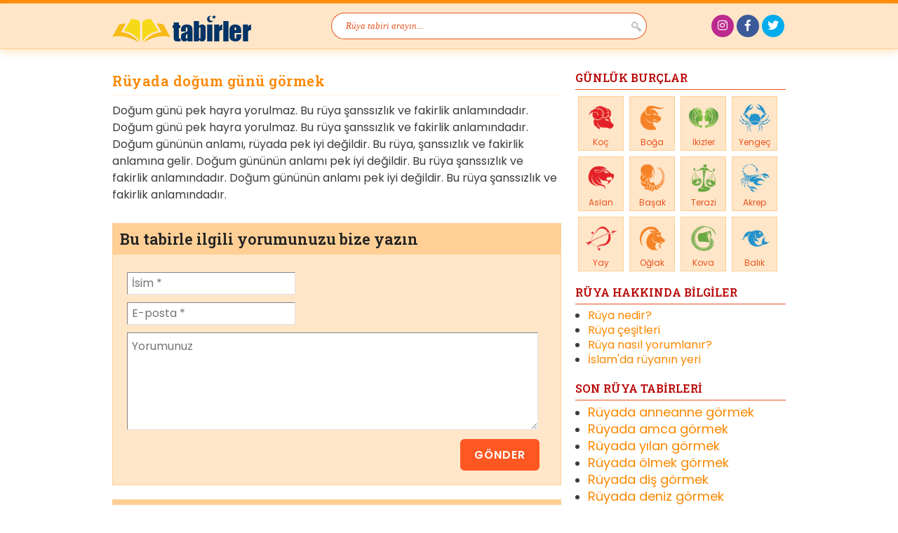

--- FILE ---
content_type: text/html
request_url: https://www.tabirler.net/ruyada-dogum-gunu-gormek.html
body_size: 7745
content:
<!doctype html>
<html lang="tr">
	<head>
		<meta charset="UTF-8" />
		<meta http-equiv="X-UA-Compatible" content="IE=edge,chrome=1">
		<meta name="viewport" content="width=device-width,initial-scale=1">
		<meta name="theme-color" content="#bb0808">
		<meta name="msapplication-navbutton-color" content="#bb0808">
		<meta name="apple-mobile-web-app-status-bar-style" content="#bb0808">
		<link href="https://www.tabirler.net/wp-content/themes/mydream/images/favicon.ico" rel="shortcut icon">
		<!-- <link rel="stylesheet" href="https://www.tabirler.net/wp-content/themes/mydream/style.css?v=1325460856" type="text/css"> -->
<link rel="stylesheet" type="text/css" href="//www.tabirler.net/wp-content/cache/wpfc-minified/esyq2kgn/4pbem.css" media="all"/>
		<meta name="google-site-verification" content="063IV10R2BBk6Ty1EcZIytO0_TK11jBYND9sMQ56NFI">
		<link rel="preconnect" href="https://fonts.gstatic.com">
		<link href="https://fonts.googleapis.com/css2?family=Poppins:wght@400;500;600&family=Roboto+Slab:wght@400;600&display=swap" rel="stylesheet">
		<link rel="stylesheet" href="https://use.fontawesome.com/releases/v5.0.9/css/all.css" integrity="sha384-5SOiIsAziJl6AWe0HWRKTXlfcSHKmYV4RBF18PPJ173Kzn7jzMyFuTtk8JA7QQG1" crossorigin="anonymous">
		<script src='//www.tabirler.net/wp-content/cache/wpfc-minified/km4la7cv/4pbem.js' type="e2e94a9fd8a0cca9cdc3b259-text/javascript"></script>
<!-- <script src="https://www.tabirler.net/wp-content/themes/mydream/js/jquery.1.7.2.min.js"></script> -->

		<!-- <script type="text/javascript" src="https://www.tabirler.net/wp-content/themes/mydream/js/custom.js"></script> -->
<meta name='robots' content='index, follow, max-image-preview:large, max-snippet:-1, max-video-preview:-1' />

	<!-- This site is optimized with the Yoast SEO plugin v26.7 - https://yoast.com/wordpress/plugins/seo/ -->
	<title>Rüyada doğum günü görmek ne anlama gelir, nasıl tabir edilir?</title>
	<meta name="description" content="Doğum günü pek hayra yorulmaz. Bu rüya şanssızlık ve fakirlik anlamındadır. Doğum günü pek hayra yorulmaz. Bu rüya şanssızlık ve fakirlik anlamındadır." />
	<link rel="canonical" href="https://www.tabirler.net/ruyada-dogum-gunu-gormek.html" />
	<meta property="og:locale" content="tr_TR" />
	<meta property="og:type" content="article" />
	<meta property="og:title" content="Rüyada doğum günü görmek ne anlama gelir, nasıl tabir edilir?" />
	<meta property="og:description" content="Doğum günü pek hayra yorulmaz. Bu rüya şanssızlık ve fakirlik anlamındadır. Doğum günü pek hayra yorulmaz. Bu rüya şanssızlık ve fakirlik anlamındadır." />
	<meta property="og:url" content="https://www.tabirler.net/ruyada-dogum-gunu-gormek.html" />
	<meta property="og:site_name" content="Rüya tabirleri" />
	<meta property="article:publisher" content="https://www.facebook.com/tabirler" />
	<meta property="article:published_time" content="2012-06-23T18:16:59+00:00" />
	<meta name="author" content="editor" />
	<meta name="twitter:card" content="summary_large_image" />
	<meta name="twitter:creator" content="@tabirler" />
	<meta name="twitter:site" content="@tabirler" />
	<meta name="twitter:label1" content="Yazan:" />
	<meta name="twitter:data1" content="editor" />
	<meta name="twitter:label2" content="Tahmini okuma süresi" />
	<meta name="twitter:data2" content="1 dakika" />
	<script type="application/ld+json" class="yoast-schema-graph">{"@context":"https://schema.org","@graph":[{"@type":"Article","@id":"https://www.tabirler.net/ruyada-dogum-gunu-gormek.html#article","isPartOf":{"@id":"https://www.tabirler.net/ruyada-dogum-gunu-gormek.html"},"author":{"name":"editor","@id":"https://www.tabirler.net/#/schema/person/f8d3a2498abaf28fc2650ab9ee9b8aec"},"headline":"Rüyada doğum günü görmek","datePublished":"2012-06-23T18:16:59+00:00","mainEntityOfPage":{"@id":"https://www.tabirler.net/ruyada-dogum-gunu-gormek.html"},"wordCount":112,"commentCount":0,"articleSection":["Tabirler"],"inLanguage":"tr","potentialAction":[{"@type":"CommentAction","name":"Comment","target":["https://www.tabirler.net/ruyada-dogum-gunu-gormek.html#respond"]}]},{"@type":"WebPage","@id":"https://www.tabirler.net/ruyada-dogum-gunu-gormek.html","url":"https://www.tabirler.net/ruyada-dogum-gunu-gormek.html","name":"Rüyada doğum günü görmek ne anlama gelir, nasıl tabir edilir?","isPartOf":{"@id":"https://www.tabirler.net/#website"},"datePublished":"2012-06-23T18:16:59+00:00","author":{"@id":"https://www.tabirler.net/#/schema/person/f8d3a2498abaf28fc2650ab9ee9b8aec"},"description":"Doğum günü pek hayra yorulmaz. Bu rüya şanssızlık ve fakirlik anlamındadır. Doğum günü pek hayra yorulmaz. Bu rüya şanssızlık ve fakirlik anlamındadır.","inLanguage":"tr","potentialAction":[{"@type":"ReadAction","target":["https://www.tabirler.net/ruyada-dogum-gunu-gormek.html"]}]},{"@type":"WebSite","@id":"https://www.tabirler.net/#website","url":"https://www.tabirler.net/","name":"Rüya tabirleri","description":"İslami rüya tabirleri için geniş ansiklopedik kaynak","potentialAction":[{"@type":"SearchAction","target":{"@type":"EntryPoint","urlTemplate":"https://www.tabirler.net/?s={search_term_string}"},"query-input":{"@type":"PropertyValueSpecification","valueRequired":true,"valueName":"search_term_string"}}],"inLanguage":"tr"},{"@type":"Person","@id":"https://www.tabirler.net/#/schema/person/f8d3a2498abaf28fc2650ab9ee9b8aec","name":"editor","image":{"@type":"ImageObject","inLanguage":"tr","@id":"https://www.tabirler.net/#/schema/person/image/","url":"https://secure.gravatar.com/avatar/fc7d5cbd446f5ec6b4975b88208871ad597c00166dcaf8687c21bb1cec4be844?s=96&d=mm&r=g","contentUrl":"https://secure.gravatar.com/avatar/fc7d5cbd446f5ec6b4975b88208871ad597c00166dcaf8687c21bb1cec4be844?s=96&d=mm&r=g","caption":"editor"},"sameAs":["https://www.tabirler.net/","https://x.com/tabirler"]}]}</script>
	<!-- / Yoast SEO plugin. -->


<style id='wp-img-auto-sizes-contain-inline-css' type='text/css'>
img:is([sizes=auto i],[sizes^="auto," i]){contain-intrinsic-size:3000px 1500px}
/*# sourceURL=wp-img-auto-sizes-contain-inline-css */
</style>
<style id='wp-block-library-inline-css' type='text/css'>
:root{--wp-block-synced-color:#7a00df;--wp-block-synced-color--rgb:122,0,223;--wp-bound-block-color:var(--wp-block-synced-color);--wp-editor-canvas-background:#ddd;--wp-admin-theme-color:#007cba;--wp-admin-theme-color--rgb:0,124,186;--wp-admin-theme-color-darker-10:#006ba1;--wp-admin-theme-color-darker-10--rgb:0,107,160.5;--wp-admin-theme-color-darker-20:#005a87;--wp-admin-theme-color-darker-20--rgb:0,90,135;--wp-admin-border-width-focus:2px}@media (min-resolution:192dpi){:root{--wp-admin-border-width-focus:1.5px}}.wp-element-button{cursor:pointer}:root .has-very-light-gray-background-color{background-color:#eee}:root .has-very-dark-gray-background-color{background-color:#313131}:root .has-very-light-gray-color{color:#eee}:root .has-very-dark-gray-color{color:#313131}:root .has-vivid-green-cyan-to-vivid-cyan-blue-gradient-background{background:linear-gradient(135deg,#00d084,#0693e3)}:root .has-purple-crush-gradient-background{background:linear-gradient(135deg,#34e2e4,#4721fb 50%,#ab1dfe)}:root .has-hazy-dawn-gradient-background{background:linear-gradient(135deg,#faaca8,#dad0ec)}:root .has-subdued-olive-gradient-background{background:linear-gradient(135deg,#fafae1,#67a671)}:root .has-atomic-cream-gradient-background{background:linear-gradient(135deg,#fdd79a,#004a59)}:root .has-nightshade-gradient-background{background:linear-gradient(135deg,#330968,#31cdcf)}:root .has-midnight-gradient-background{background:linear-gradient(135deg,#020381,#2874fc)}:root{--wp--preset--font-size--normal:16px;--wp--preset--font-size--huge:42px}.has-regular-font-size{font-size:1em}.has-larger-font-size{font-size:2.625em}.has-normal-font-size{font-size:var(--wp--preset--font-size--normal)}.has-huge-font-size{font-size:var(--wp--preset--font-size--huge)}.has-text-align-center{text-align:center}.has-text-align-left{text-align:left}.has-text-align-right{text-align:right}.has-fit-text{white-space:nowrap!important}#end-resizable-editor-section{display:none}.aligncenter{clear:both}.items-justified-left{justify-content:flex-start}.items-justified-center{justify-content:center}.items-justified-right{justify-content:flex-end}.items-justified-space-between{justify-content:space-between}.screen-reader-text{border:0;clip-path:inset(50%);height:1px;margin:-1px;overflow:hidden;padding:0;position:absolute;width:1px;word-wrap:normal!important}.screen-reader-text:focus{background-color:#ddd;clip-path:none;color:#444;display:block;font-size:1em;height:auto;left:5px;line-height:normal;padding:15px 23px 14px;text-decoration:none;top:5px;width:auto;z-index:100000}html :where(.has-border-color){border-style:solid}html :where([style*=border-top-color]){border-top-style:solid}html :where([style*=border-right-color]){border-right-style:solid}html :where([style*=border-bottom-color]){border-bottom-style:solid}html :where([style*=border-left-color]){border-left-style:solid}html :where([style*=border-width]){border-style:solid}html :where([style*=border-top-width]){border-top-style:solid}html :where([style*=border-right-width]){border-right-style:solid}html :where([style*=border-bottom-width]){border-bottom-style:solid}html :where([style*=border-left-width]){border-left-style:solid}html :where(img[class*=wp-image-]){height:auto;max-width:100%}:where(figure){margin:0 0 1em}html :where(.is-position-sticky){--wp-admin--admin-bar--position-offset:var(--wp-admin--admin-bar--height,0px)}@media screen and (max-width:600px){html :where(.is-position-sticky){--wp-admin--admin-bar--position-offset:0px}}
/*wp_block_styles_on_demand_placeholder:696768aed594d*/
/*# sourceURL=wp-block-library-inline-css */
</style>
<style id='classic-theme-styles-inline-css' type='text/css'>
/*! This file is auto-generated */
.wp-block-button__link{color:#fff;background-color:#32373c;border-radius:9999px;box-shadow:none;text-decoration:none;padding:calc(.667em + 2px) calc(1.333em + 2px);font-size:1.125em}.wp-block-file__button{background:#32373c;color:#fff;text-decoration:none}
/*# sourceURL=/wp-includes/css/classic-themes.min.css */
</style>
<!-- Global site tag (gtag.js) - Google Analytics -->
<script async src="https://www.googletagmanager.com/gtag/js?id=UA-825166-5" type="e2e94a9fd8a0cca9cdc3b259-text/javascript"></script>
<script type="e2e94a9fd8a0cca9cdc3b259-text/javascript">
  window.dataLayer = window.dataLayer || [];
  function gtag(){dataLayer.push(arguments);}
  gtag('js', new Date());
  gtag('config', 'UA-825166-5');
</script>

<!-- Google tag (gtag.js) -->
<script async src="https://www.googletagmanager.com/gtag/js?id=G-DJEZ0TLBQ6" type="e2e94a9fd8a0cca9cdc3b259-text/javascript"></script>
<script type="e2e94a9fd8a0cca9cdc3b259-text/javascript">
  window.dataLayer = window.dataLayer || [];
  function gtag(){dataLayer.push(arguments);}
  gtag('js', new Date());
  gtag('config', 'G-DJEZ0TLBQ6');
</script>

	</head>
<body data-rsssl=1 class="wp-singular post-template-default single single-post postid-1169 single-format-standard wp-theme-mydream">

<div id="container">

	<header id="header">

		<div id="header-content" class="clearfix">

			<div id="branding">
				<a href="https://www.tabirler.net/" title="Rüya tabirleri"><img class="logo" src="https://www.tabirler.net/ruya-tabirleri.png" alt="İslami rüya tabirleri için geniş ansiklopedik kaynak" width="200" height="45" /></a>
								<div id="site-title"><a title="İslami rüya tabirleri için geniş ansiklopedik kaynak" href="https://www.tabirler.net/" rel="home">Rüya tabirleri</a></div>
								<div id="site-description">İslami rüya tabirleri için geniş ansiklopedik kaynak</div>
			</div>

			<div id="nav-search" class="only-search">
					<form action="https://www.tabirler.net/" method="get" role="search">
		<input type="text" id="nav-search-text" name="s" value="Rüya tabiri arayın..." />
		<input type="submit" value="" id="nav-search-submit" />
	</form>
			</div>

			<div id="access" role="navigation" style="display:none">
				<div id="nav-second">
					<ul>
						<li><a title="Ana sayfa" href="/">Ana sayfa</a></li>
						<li><a title="Hakkımızda" href="/hakkimizda/">Hakkımızda</a></li>
						<li class="last"><a title="İletişim" href="/iletisim/">İletişim</a></li>
					</ul>
				</div>
			</div>

			<div id="social-area">
				<ul>
					<li class="instagram"><a href="https://www.instagram.com/tabirlernet" title="tabirler.net'i Instagram'da takip edin." target="_blank"><i class="fab fa-instagram"></i></a></li>
					<li class="facebook"><a href="https://www.facebook.com/tabirler" title="tabirler.net'i Facebook'da takip edin." target="_blank"><i class="fab fa-facebook-f"></i></a></li>
					<li class="twitter"><a href="https://twitter.com/tabirler" title="tabirler.net'i Twitter'da takip edin." target="_blank"><i class="fab fa-twitter"></i></a></li>
				</ul>
			</div>

		</div>

	</header><!-- /#header -->

	<div id="wrap" class="site-content clearfix">

		<div id="main" class="clearfix">

			<div id="content">

			
				
				<div id="post-1169" class="clearfix post-1169 post type-post status-publish format-standard hentry category-tabirler">

					<h1 class="entry-title">Rüyada doğum günü görmek</h1>

					
					<div class="text">

						<div class="clear"></div>

						
						<p>Doğum günü pek hayra yorulmaz. Bu rüya şanssızlık ve fakirlik anlamındadır. Doğum günü pek hayra yorulmaz. Bu rüya şanssızlık ve fakirlik anlamındadır. Doğum gününün anlamı, rüyada pek iyi değildir. Bu rüya, şanssızlık ve fakirlik anlamına gelir. Doğum gününün anlamı pek iyi değildir. Bu rüya şanssızlık ve fakirlik anlamındadır. Doğum gününün anlamı pek iyi değildir. Bu rüya şanssızlık ve fakirlik anlamındadır. </p>

						<div class="clear h10"></div>

						<div class="clearfix">
							
<!-- Buradan sonrasını düzenleyebilirsiniz. -->


		


<div id="respond">

	<h3>Bu tabirle ilgili yorumunuzu bize yazın</h3>

	<div class="cancel-comment-reply">
		<small><a rel="nofollow" id="cancel-comment-reply-link" href="/ruyada-dogum-gunu-gormek.html#respond" style="display:none;">Cevabı iptal et</a></small>
	</div>

	
<form action="https://www.tabirler.net/wp-comments-post.php" method="post" id="commentform">


	<p>
		<input type="text" name="author" id="author" value="" size="22" tabindex="1" aria-required='true' placeholder="İsim *" />
		<label for="author"></label>
	</p>

	<p>
		<input type="text" name="email" id="email" value="" size="22" tabindex="2" aria-required='true' placeholder="E-posta *" />
		<label for="email"></label>
	</p>


	<p>
		<textarea name="comment" id="comment" cols="50" rows="5" tabindex="3" placeholder="Yorumunuz"></textarea>
	</p>

	<p>
		<input name="submit" type="submit" id="submit" tabindex="4" value="Gönder" />
		<input type='hidden' name='comment_post_ID' value='1169' id='comment_post_ID' />
<input type='hidden' name='comment_parent' id='comment_parent' value='0' />
	</p>

<p style="display: none;"><input type="hidden" id="akismet_comment_nonce" name="akismet_comment_nonce" value="c5446fa4df" /></p><p style="display: none !important;" class="akismet-fields-container" data-prefix="ak_"><label>&#916;<textarea name="ak_hp_textarea" cols="45" rows="8" maxlength="100"></textarea></label><input type="hidden" id="ak_js_1" name="ak_js" value="97"/><script type="e2e94a9fd8a0cca9cdc3b259-text/javascript">document.getElementById( "ak_js_1" ).setAttribute( "value", ( new Date() ).getTime() );</script></p>
</form>

</div>

						</div>

						<div class="clear h10"></div>

						<div class="related-posts"><h3>Diğer rüya tabirleri</h3><ul><li><a title="Rüyada itmek görmek" href="https://www.tabirler.net/ruyada-itmek-gormek.html">Rüyada itmek görmek</a></li><li><a title="Rüyada bez görmek" href="https://www.tabirler.net/ruyada-bez-gormek.html">Rüyada bez görmek</a></li><li><a title="Rüyada kaya görmek" href="https://www.tabirler.net/ruyada-kaya-gormek.html">Rüyada kaya görmek</a></li><li><a title="Rüyada yıldızları gütmek görmek" href="https://www.tabirler.net/ruyada-yildizlari-gutmek-gormek.html">Rüyada yıldızları gütmek görmek</a></li><li><a title="Rüyada ravent görmek" href="https://www.tabirler.net/ruyada-ravent-gormek.html">Rüyada ravent görmek</a></li><li><a title="Rüyada kan görmek" href="https://www.tabirler.net/ruyada-kan-gormek.html">Rüyada kan görmek</a></li><li><a title="Rüyada aydınlığa kavuşmak görmek" href="https://www.tabirler.net/ruyada-aydinliga-kavusmak-gormek.html">Rüyada aydınlığa kavuşmak görmek</a></li><li><a title="Rüyada kılıç görmek" href="https://www.tabirler.net/ruyada-kilic-gormek.html">Rüyada kılıç görmek</a></li><li><a title="Rüyada karanlık görmek" href="https://www.tabirler.net/ruyada-karanlik-gormek.html">Rüyada karanlık görmek</a></li><li><a title="Rüyada tefrik etmek görmek" href="https://www.tabirler.net/ruyada-tefrik-etmek-gormek.html">Rüyada tefrik etmek görmek</a></li></ul></div>
					</div>

				</div>

				
				
			
			</div>


			<div id="sidebar" class="right-side">
				<ul>
																	<li id="horoscopes" class="widget clearfix">
						<h3>GÜNLÜK BURÇLAR</h3>

						<ul>
							<li>
								<a title="Koç Burcu" href="/koc-burcu/">
									<i alt="Koç Burcu" title="Koç Burcu" id="koc" class="horoscope-image"></i>
									<h4 class="horoscope-name">Koç</h4>
								</a>
							</li>
							<li>
								<a title="Boğa Burcu" href="/boga-burcu/">
									<i alt="Boğa Burcu" title="Boğa Burcu" id="boga" class="horoscope-image"></i>
									<h4 class="horoscope-name">Boğa</h4>
								</a>
							</li>
							<li>
								<a title="İkizler Burcu" href="/ikizler-burcu/">
									<i alt="İkizler Burcu" title="İkizler Burcu" id="ikizler" class="horoscope-image"></i>
									<h4 class="horoscope-name">İkizler</h4>
								</a>
							</li>
							<li>
								<a title="Yengeç Burcu" href="/yengec-burcu/">
									<i alt="Yengeç Burcu" title="Yengeç Burcu" id="yengec" class="horoscope-image"></i>
									<h4 class="horoscope-name">Yengeç</h4>
								</a>
							</li>
							<li>
								<a title="Aslan Burcu" href="/aslan-burcu/">
									<i alt="Aslan Burcu" title="Aslan Burcu" id="aslan" class="horoscope-image"></i>
									<h4 class="horoscope-name">Aslan</h4>
								</a>
							</li>
							<li>
								<a title="Başak Burcu" href="/basak-burcu/">
									<i alt="Başak Burcu" title="Başak Burcu" id="basak" class="horoscope-image"></i>
									<h4 class="horoscope-name">Başak</h4>
								</a>
							</li>
							<li>
								<a title="Terazi Burcu" href="/terazi-burcu/">
									<i alt="Terazi Burcu" title="Terazi Burcu" id="terazi" class="horoscope-image"></i>
									<h4 class="horoscope-name">Terazi</h4>
								</a>
							</li>
							<li>
								<a title="Akrep Burcu" href="/akrep-burcu/">
									<i alt="Akrep Burcu" title="Akrep Burcu" id="akrep" class="horoscope-image"></i>
									<h4 class="horoscope-name">Akrep</h4>
								</a>
							</li>
							<li>
								<a title="Yay Burcu" href="/yay-burcu/">
									<i alt="Yay Burcu" title="Yay Burcu" id="yay" class="horoscope-image"></i>
									<h4 class="horoscope-name">Yay</h4>
								</a>
							</li>
							<li>
								<a title="Oğlak Burcu" href="/oglak-burcu/">
									<i alt="Oğlak Burcu" title="Oğlak Burcu" id="oglak" class="horoscope-image"></i>
									<h4 class="horoscope-name">Oğlak</h4>
								</a>
							</li>
							<li>
								<a title="Kova Burcu" href="/kova-burcu/">
									<i alt="Kova Burcu" title="Kova Burcu" id="kova" class="horoscope-image"></i>
									<h4 class="horoscope-name">Kova</h4>
								</a>
							</li>
							<li>
								<a title="Balık Burcu" href="/balik-burcu/">
									<i alt="Balık Burcu" title="Balık Burcu" id="balik" class="horoscope-image"></i>
									<h4 class="horoscope-name">Balık</h4>
								</a>
							</li>
						</ul>

					</li>
					<li>
						<h3>RÜYA HAKKINDA BİLGİLER</h3>
						<ul class="horoscope-info">
							<li><a href="https://www.tabirler.net/ruya-nedir/" title="Rüya nedir?">Rüya nedir?</a></li>
							<li><a href="https://www.tabirler.net/ruya-cesitleri/" title="Rüya çeşitleri">Rüya çeşitleri</a></li>
							<li><a href="https://www.tabirler.net/ruya-nasil-yorumlanir/" title="Rüya nasıl yorumlanır?">Rüya nasıl yorumlanır?</a></li>
							<li><a href="https://www.tabirler.net/islamda-ruyanin-yeri/" title="İslam'da rüyanın yeri">İslam'da rüyanın yeri</a></li>
						</ul>
					</li>
					<li class="widget" id="recent-posts widget_recent_entries">
						<h3>SON RÜYA TABİRLERİ</h3>
						<ul class="recent-posts">
														<li class="post-ruyada-anneanne-gormek"><a href="https://www.tabirler.net/ruyada-anneanne-gormek.html" title="Rüyada anneanne görmek ne demektir? Rüyada anneanne görmek nasıl tabir edilir?"><h4 class="ruyada-anneanne-gormek">Rüyada anneanne görmek</h4></a></li>
														<li class="post-ruyada-amca-gormek"><a href="https://www.tabirler.net/ruyada-amca-gormek.html" title="Rüyada amca görmek ne demektir? Rüyada amca görmek nasıl tabir edilir?"><h4 class="ruyada-amca-gormek">Rüyada amca görmek</h4></a></li>
														<li class="post-ruyada-yilan-gormek"><a href="https://www.tabirler.net/ruyada-yilan-gormek.html" title="Rüyada yılan görmek ne demektir? Rüyada yılan görmek nasıl tabir edilir?"><h4 class="ruyada-yilan-gormek">Rüyada yılan görmek</h4></a></li>
														<li class="post-ruyada-olmek-gormek"><a href="https://www.tabirler.net/ruyada-olmek-gormek.html" title="Rüyada ölmek görmek ne demektir? Rüyada ölmek görmek nasıl tabir edilir?"><h4 class="ruyada-olmek-gormek">Rüyada ölmek görmek</h4></a></li>
														<li class="post-ruyada-dis-gormek"><a href="https://www.tabirler.net/ruyada-dis-gormek.html" title="Rüyada diş görmek ne demektir? Rüyada diş görmek nasıl tabir edilir?"><h4 class="ruyada-dis-gormek">Rüyada diş görmek</h4></a></li>
														<li class="post-ruyada-deniz-gormek"><a href="https://www.tabirler.net/ruyada-deniz-gormek.html" title="Rüyada deniz görmek ne demektir? Rüyada deniz görmek nasıl tabir edilir?"><h4 class="ruyada-deniz-gormek">Rüyada deniz görmek</h4></a></li>
														<li class="post-ruyada-ev-gormek"><a href="https://www.tabirler.net/ruyada-ev-gormek.html" title="Rüyada ev görmek ne demektir? Rüyada ev görmek nasıl tabir edilir?"><h4 class="ruyada-ev-gormek">Rüyada ev görmek</h4></a></li>
														<li class="post-ruyada-erkek-cocuk-gormek"><a href="https://www.tabirler.net/ruyada-erkek-cocuk-gormek.html" title="Rüyada erkek çocuk görmek ne demektir? Rüyada erkek çocuk görmek nasıl tabir edilir?"><h4 class="ruyada-erkek-cocuk-gormek">Rüyada erkek çocuk görmek</h4></a></li>
														<li class="post-ruyada-odun-gormek"><a href="https://www.tabirler.net/ruyada-odun-gormek.html" title="Rüyada odun görmek ne demektir? Rüyada odun görmek nasıl tabir edilir?"><h4 class="ruyada-odun-gormek">Rüyada odun görmek</h4></a></li>
														<li class="post-ruyada-pazar-pazar-yeri-gormek"><a href="https://www.tabirler.net/ruyada-pazar-pazar-yeri-gormek.html" title="Rüyada pazar, pazar yeri görmek ne demektir? Rüyada pazar, pazar yeri görmek nasıl tabir edilir?"><h4 class="ruyada-pazar-pazar-yeri-gormek">Rüyada pazar, pazar yeri görmek</h4></a></li>
														<li class="post-ruyada-misir-gormek"><a href="https://www.tabirler.net/ruyada-misir-gormek.html" title="Rüyada mısır görmek ne demektir? Rüyada mısır görmek nasıl tabir edilir?"><h4 class="ruyada-misir-gormek">Rüyada mısır görmek</h4></a></li>
														<li class="post-ruyada-deprem-gormek"><a href="https://www.tabirler.net/ruyada-deprem-gormek.html" title="Rüyada deprem görmek ne demektir? Rüyada deprem görmek nasıl tabir edilir?"><h4 class="ruyada-deprem-gormek">Rüyada deprem görmek</h4></a></li>
														<li class="post-ruyada-seyyid-gormek"><a href="https://www.tabirler.net/ruyada-seyyid-gormek.html" title="Rüyada seyyid görmek ne demektir? Rüyada seyyid görmek nasıl tabir edilir?"><h4 class="ruyada-seyyid-gormek">Rüyada seyyid görmek</h4></a></li>
														<li class="post-ruyada-koc-gormek"><a href="https://www.tabirler.net/ruyada-koc-gormek.html" title="Rüyada koç görmek ne demektir? Rüyada koç görmek nasıl tabir edilir?"><h4 class="ruyada-koc-gormek">Rüyada koç görmek</h4></a></li>
														<li class="post-ruyada-goz-gormek"><a href="https://www.tabirler.net/ruyada-goz-gormek.html" title="Rüyada göz görmek ne demektir? Rüyada göz görmek nasıl tabir edilir?"><h4 class="ruyada-goz-gormek">Rüyada göz görmek</h4></a></li>
													</ul>
					</li>

				</ul>
			</div><!-- /#sidebar -->

		</div><!-- /#main -->

	</div><!-- /#wrap -->




	<footer id="colophon" class="site-footer" role="contentinfo">

		<div class="inner clearfix">

			<div class="site-info">

				<div class="footer-logo">
					<a href="https://www.tabirler.net/" title="Rüya tabirleri">
						<img class="logo" src="https://www.tabirler.net/ruya-tabirleri.png" alt="İslami rüya tabirleri için geniş ansiklopedik kaynak" width="142" height="32" />
					</a>
				</div>

				<div class="footer-copyright">

					<p>Copyright © 2007 - 2026 <a href="https://www.tabirler.net/" title="Rüya tabirleri">Rüya tabirleri</a> Tüm hakları saklıdır.</p>

					<ul class="footer-nav">
						<li><a href="https://www.tabirler.net/hakkimizda/" title="Hakkımızda">Hakkımızda</a></li>
						<li><a href="https://www.tabirler.net/reklam/" title="Reklam">Reklam</a></li>
						<li><a href="https://www.tabirler.net/site-haritasi/" title="Site Haritası">Site Haritası</a></li>
						<li><a href="https://www.tabirler.net/gizlilik-bildirimi/" title="Gizlilik Bildirimi">Gizlilik Bildirimi</a></li>
						<li><a href="https://www.tabirler.net/kullanim-kosullari/" title="Kullanım Koşulları">Kullanım Koşulları</a></li>
						<li><a href="https://www.tabirler.net/iletisim/" title="İletişim">İletişim</a></li>
					</ul><!-- .footer-nav -->

				</div>


			</div><!-- .site-info -->


			<div class="footer-credit">
				<a title="Gupse Bilgi Teknolojileri" href="http://www.gupse.com/" target="_blank"><img src="https://www.tabirler.net/wp-content/themes/mydream/images/gupse.png" alt="Gupse Bilgi Teknolojileri" width="75" height="20" /></a>
			</div><!-- .footer-social -->

		</div><!-- /.inner -->

	</footer>

</div><!-- /#container -->

<script type="speculationrules">
{"prefetch":[{"source":"document","where":{"and":[{"href_matches":"/*"},{"not":{"href_matches":["/wp-*.php","/wp-admin/*","/wp-content/uploads/*","/wp-content/*","/wp-content/plugins/*","/wp-content/themes/mydream/*","/*\\?(.+)"]}},{"not":{"selector_matches":"a[rel~=\"nofollow\"]"}},{"not":{"selector_matches":".no-prefetch, .no-prefetch a"}}]},"eagerness":"conservative"}]}
</script>
<script type="e2e94a9fd8a0cca9cdc3b259-text/javascript" src="https://www.tabirler.net/wp-includes/js/comment-reply.min.js" id="comment-reply-js" async="async" data-wp-strategy="async" fetchpriority="low"></script>
<script type="e2e94a9fd8a0cca9cdc3b259-text/javascript" src="https://www.tabirler.net/wp-includes/js/dist/hooks.min.js" id="wp-hooks-js"></script>
<script type="e2e94a9fd8a0cca9cdc3b259-text/javascript" src="https://www.tabirler.net/wp-includes/js/dist/i18n.min.js" id="wp-i18n-js"></script>
<script type="e2e94a9fd8a0cca9cdc3b259-text/javascript" id="wp-i18n-js-after">
/* <![CDATA[ */
wp.i18n.setLocaleData( { 'text direction\u0004ltr': [ 'ltr' ] } );
//# sourceURL=wp-i18n-js-after
/* ]]> */
</script>
<script type="e2e94a9fd8a0cca9cdc3b259-text/javascript" src="https://www.tabirler.net/wp-content/plugins/contact-form-7/includes/swv/js/index.js" id="swv-js"></script>
<script type="e2e94a9fd8a0cca9cdc3b259-text/javascript" id="contact-form-7-js-translations">
/* <![CDATA[ */
( function( domain, translations ) {
	var localeData = translations.locale_data[ domain ] || translations.locale_data.messages;
	localeData[""].domain = domain;
	wp.i18n.setLocaleData( localeData, domain );
} )( "contact-form-7", {"translation-revision-date":"2024-07-22 17:28:11+0000","generator":"GlotPress\/4.0.1","domain":"messages","locale_data":{"messages":{"":{"domain":"messages","plural-forms":"nplurals=2; plural=n > 1;","lang":"tr"},"This contact form is placed in the wrong place.":["Bu ileti\u015fim formu yanl\u0131\u015f yere yerle\u015ftirilmi\u015f."],"Error:":["Hata:"]}},"comment":{"reference":"includes\/js\/index.js"}} );
//# sourceURL=contact-form-7-js-translations
/* ]]> */
</script>
<script type="e2e94a9fd8a0cca9cdc3b259-text/javascript" id="contact-form-7-js-before">
/* <![CDATA[ */
var wpcf7 = {
    "api": {
        "root": "https:\/\/www.tabirler.net\/wp-json\/",
        "namespace": "contact-form-7\/v1"
    },
    "cached": 1
};
//# sourceURL=contact-form-7-js-before
/* ]]> */
</script>
<script type="e2e94a9fd8a0cca9cdc3b259-text/javascript" src="https://www.tabirler.net/wp-content/plugins/contact-form-7/includes/js/index.js" id="contact-form-7-js"></script>
<script type="e2e94a9fd8a0cca9cdc3b259-text/javascript" id="wp-postviews-cache-js-extra">
/* <![CDATA[ */
var viewsCacheL10n = {"admin_ajax_url":"https://www.tabirler.net/wp-admin/admin-ajax.php","nonce":"681e3003db","post_id":"1169"};
//# sourceURL=wp-postviews-cache-js-extra
/* ]]> */
</script>
<script type="e2e94a9fd8a0cca9cdc3b259-text/javascript" src="https://www.tabirler.net/wp-content/plugins/wp-postviews/postviews-cache.js" id="wp-postviews-cache-js"></script>
<script defer type="e2e94a9fd8a0cca9cdc3b259-text/javascript" src="https://www.tabirler.net/wp-content/plugins/akismet/_inc/akismet-frontend.js" id="akismet-frontend-js"></script>


<script src="/cdn-cgi/scripts/7d0fa10a/cloudflare-static/rocket-loader.min.js" data-cf-settings="e2e94a9fd8a0cca9cdc3b259-|49" defer></script><script defer src="https://static.cloudflareinsights.com/beacon.min.js/vcd15cbe7772f49c399c6a5babf22c1241717689176015" integrity="sha512-ZpsOmlRQV6y907TI0dKBHq9Md29nnaEIPlkf84rnaERnq6zvWvPUqr2ft8M1aS28oN72PdrCzSjY4U6VaAw1EQ==" data-cf-beacon='{"version":"2024.11.0","token":"d0a2bb010e134965bc51d9dc4d3ece6b","r":1,"server_timing":{"name":{"cfCacheStatus":true,"cfEdge":true,"cfExtPri":true,"cfL4":true,"cfOrigin":true,"cfSpeedBrain":true},"location_startswith":null}}' crossorigin="anonymous"></script>
</body>
</html><!-- WP Fastest Cache file was created in 0.289 seconds, on 14 January 2026 @ 12:58 -->